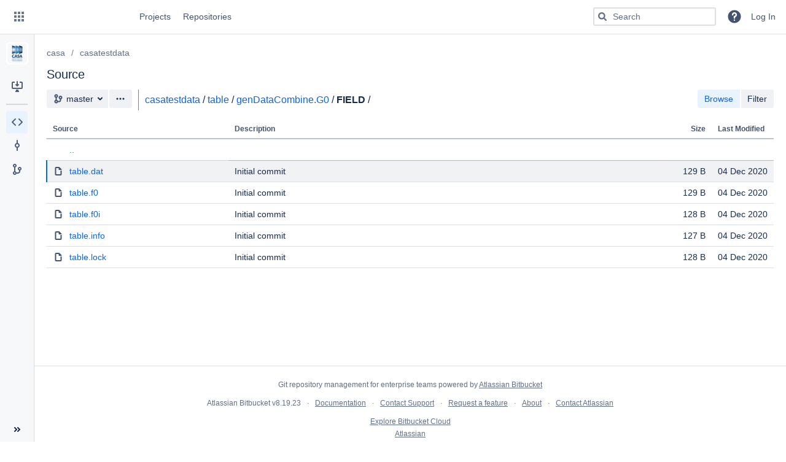

--- FILE ---
content_type: text/html;charset=UTF-8
request_url: https://open-bitbucket.nrao.edu/projects/CASA/repos/casatestdata/browse/table/genDataCombine.G0/FIELD
body_size: 29004
content:
<!DOCTYPE html><html lang="en" data-theme="dark:dark light:light" data-color-mode="light"  ><head><meta charset="utf-8"><meta http-equiv="X-UA-Compatible" content="IE=edge"><meta name="viewport" content="width=device-width"><title>Browse casa / casatestdata - Open Bitbucket</title><script>
window.WRM=window.WRM||{};window.WRM._unparsedData=window.WRM._unparsedData||{};window.WRM._unparsedErrors=window.WRM._unparsedErrors||{};
WRM._unparsedData["com.atlassian.bitbucket.server.bitbucket-webpack-INTERNAL:user-keyboard-shortcuts-enabled.data"]="true";
WRM._unparsedData["com.atlassian.bitbucket.server.bitbucket-webpack-INTERNAL:date-format-preference.data"]="\u0022\u0022";
WRM._unparsedData["com.atlassian.bitbucket.server.config-wrm-data:repository.merge.sync.timeout.data"]="{\u0022value\u0022:\u0022300\u0022,\u0022key\u0022:\u0022plugin.bitbucket-repository-ref-sync.merge.timeout\u0022,\u0022type\u0022:\u0022NUMBER\u0022}";
WRM._unparsedData["com.atlassian.bitbucket.server.bitbucket-client-web-fragments:clone-dialog-options-location._unused_"]="null";
WRM._unparsedData["com.atlassian.bitbucket.server.bitbucket-webpack-INTERNAL:determine-language.syntax-highlighters"]="{\u0022text/x-ruby\u0022:{\u0022x\u0022:[\u0022ruby\u0022]},\u0022application/json\u0022:{\u0022e\u0022:[\u0022ipynb\u0022]},\u0022text/x-objectivec\u0022:{\u0022e\u0022:[\u0022m\u0022]},\u0022text/x-python\u0022:{\u0022x\u0022:[\u0022python\u0022]},\u0022text/javascript\u0022:{\u0022x\u0022:[\u0022node\u0022]},\u0022text/x-sh\u0022:{\u0022e\u0022:[\u0022makefile\u0022,\u0022Makefile\u0022],\u0022x\u0022:[\u0022sh\u0022,\u0022bash\u0022,\u0022zsh\u0022]},\u0022text/x-perl\u0022:{\u0022x\u0022:[\u0022perl\u0022]},\u0022text/velocity\u0022:{\u0022e\u0022:[\u0022vm\u0022]},\u0022text/x-erlang\u0022:{\u0022x\u0022:[\u0022escript\u0022]}}";
WRM._unparsedData["com.atlassian.bitbucket.server.feature-wrm-data:whats.new.data"]="true";
WRM._unparsedData["com.atlassian.bitbucket.server.config-wrm-data:repository.rebase.sync.timeout.data"]="{\u0022value\u0022:\u0022300\u0022,\u0022key\u0022:\u0022plugin.bitbucket-repository-ref-sync.rebase.timeout\u0022,\u0022type\u0022:\u0022NUMBER\u0022}";
WRM._unparsedData["com.atlassian.analytics.analytics-client:programmatic-analytics-init.programmatic-analytics-data-provider"]="false";
WRM._unparsedData["com.atlassian.plugins.atlassian-plugins-webresource-plugin:context-path.context-path"]="\u0022\u0022";
WRM._unparsedData["com.atlassian.bitbucket.server.bitbucket-repository-ref-sync:ref-sync-diverged-action-items._unused_"]="null";
WRM._unparsedData["com.atlassian.plugins.atlassian-clientside-extensions-runtime:runtime.atlassianDevMode"]="false";
WRM._unparsedData["com.atlassian.bitbucket.server.feature-wrm-data:bidi.character.highlighting.data"]="true";
WRM._unparsedData["com.atlassian.analytics.analytics-client:policy-update-init.policy-update-data-provider"]="false";
WRM._unparsedData["com.atlassian.bitbucket.server.bitbucket-jira:is-jira-linked.is-jira-linked-id"]="true";
WRM._unparsedData["com.atlassian.bitbucket.server.bitbucket-webpack-INTERNAL:user-created-version.data"]="\u0022\u0022";
WRM._unparsedData["com.atlassian.bitbucket.server.feature-wrm-data:build-version.data"]="\u00228.19.23\u0022";
WRM._unparsedData["com.atlassian.bitbucket.server.config-wrm-data:page.max.directory.recursive.children.data"]="{\u0022value\u0022:\u0022100000\u0022,\u0022key\u0022:\u0022page.max.directory.recursive.children\u0022,\u0022type\u0022:\u0022NUMBER\u0022}";
WRM._unparsedData["com.atlassian.bitbucket.server.bitbucket-client-web-fragments:branch-layout-actions-dropdown-location._unused_"]="null";
WRM._unparsedData["com.atlassian.bitbucket.server.feature-wrm-data:user.time.zone.onboarding.data"]="true";
WRM._unparsedData["com.atlassian.bitbucket.server.bitbucket-mirroring-upstream:preferred-mirror.preferred-mirror-id"]="\u0022\u0022";
if(window.WRM._dataArrived)window.WRM._dataArrived();</script>
<link rel="stylesheet" href="/s/ce632e41714b8ab2344ff611d60e9329-CDN/-759411136/64c06a7/n1cn5w/77ad925a1c424c7b2076ff8ff64b8ce7/_/download/contextbatch/css/_super/batch.css?plugins.jquery.migrate.logging=false&amp;plugins.jquery.migrate.not.load=false" data-wrm-key="_super" data-wrm-batch-type="context" media="all">
<link rel="stylesheet" href="/s/aaf8e10ca4c858ac26ecd413fcde203e-CDN/-759411136/64c06a7/n1cn5w/11489fb5b5dfcf33db8a79840fa9dae6/_/download/contextbatch/css/bitbucket.page.repository.filebrowser,bitbucket.layout.files,bitbucket.layout.branch,bitbucket.layout.repository,bitbucket.internal.feature.theme,bitbucket.internal.feature.whats.new,atl.general,bitbucket.layout.base,bitbucket.layout.entity,-_super/batch.css?feature.smart.mirrors.enabled=true&amp;isJiraLinked=true&amp;isMailServerConfigured=true&amp;plugins.jquery.migrate.logging=false&amp;plugins.jquery.migrate.not.load=false" data-wrm-key="bitbucket.page.repository.filebrowser,bitbucket.layout.files,bitbucket.layout.branch,bitbucket.layout.repository,bitbucket.internal.feature.theme,bitbucket.internal.feature.whats.new,atl.general,bitbucket.layout.base,bitbucket.layout.entity,-_super" data-wrm-batch-type="context" media="all">
<script src="/s/13b9a5248afbaaa986453a779e7bb0ba-CDN/-759411136/64c06a7/n1cn5w/77ad925a1c424c7b2076ff8ff64b8ce7/_/download/contextbatch/js/_super/batch.js?locale=en-US&amp;plugins.jquery.migrate.logging=false&amp;plugins.jquery.migrate.not.load=false" data-wrm-key="_super" data-wrm-batch-type="context" data-initially-rendered></script>
<script src="/s/6d44f9d19bca44fe71c929b3cc6b7105-CDN/-759411136/64c06a7/n1cn5w/11489fb5b5dfcf33db8a79840fa9dae6/_/download/contextbatch/js/bitbucket.page.repository.filebrowser,bitbucket.layout.files,bitbucket.layout.branch,bitbucket.layout.repository,bitbucket.internal.feature.theme,bitbucket.internal.feature.whats.new,atl.general,bitbucket.layout.base,bitbucket.layout.entity,-_super/batch.js?feature.smart.mirrors.enabled=true&amp;isJiraLinked=true&amp;isMailServerConfigured=true&amp;locale=en-US&amp;plugins.jquery.migrate.logging=false&amp;plugins.jquery.migrate.not.load=false" data-wrm-key="bitbucket.page.repository.filebrowser,bitbucket.layout.files,bitbucket.layout.branch,bitbucket.layout.repository,bitbucket.internal.feature.theme,bitbucket.internal.feature.whats.new,atl.general,bitbucket.layout.base,bitbucket.layout.entity,-_super" data-wrm-batch-type="context" data-initially-rendered></script>
<script>(function(loader) {loader.load('bitbucket.web.repository.clone.dialog.options', {"com.atlassian.bitbucket.server.bitbucket-mirroring-upstream:mirroring-clone-urls":{"serverCondition":false}});loader.load('bitbucket.refsync.diverged.actions', {"com.atlassian.bitbucket.server.bitbucket-repository-ref-sync:rebase":{"serverCondition":true}});loader.load('bitbucket.layout.repository', {"com.atlassian.bitbucket.server.bitbucket-repository-shortcuts:repository-shortcuts-url-scheme-whitelist-provider":{"urlSchemeWhitelist":["http://","https://","ftp://","ftps://","mailto:","skype:","callto:","facetime:","git:","irc:","irc6:","news:","nntp:","feed:","cvs:","svn:","mvn:","ssh:","itms:","notes:","smb:","hipchat://","sourcetree:","urn:","tel:","xmpp:","telnet:","vnc:","rdp:","whatsapp:","slack:","sip:","sips:","magnet:"]},"com.atlassian.bitbucket.server.bitbucket-page-data:markup-extension-provider":{"extensions":["md","markdown","mdown","mkdn","mkd","txt","text",""],"extensionsRaw":["txt","text",""],"name":"README"}});loader.load('bitbucket.branch.layout.actions.dropdown', {"com.atlassian.bitbucket.server.bitbucket-sourcetree:sourcetree-checkout-action-branch-layout":{"serverCondition":true},"com.atlassian.bitbucket.server.bitbucket-client-web-fragments:compare-branch-action":{"serverCondition":true},"com.atlassian.bitbucket.server.bitbucket-client-web-fragments:download-branch-action":{"serverCondition":true},"com.atlassian.bitbucket.server.bitbucket-branch:create-branch-action":{"serverCondition":false}});}(_PageDataPlugin));</script><meta name="application-name" content="Bitbucket"><link rel="shortcut icon" type="image/x-icon" href="/s/-759411136/64c06a7/n1cn5w/1.0/_/download/resources/com.atlassian.bitbucket.server.bitbucket-webpack-INTERNAL:favicon/favicon.ico" /><link rel="search" href="https://open-bitbucket.nrao.edu/plugins/servlet/opensearch-descriptor" type="application/opensearchdescription+xml" title="Bitbucket code search"/></head><body class="aui-page-sidebar bitbucket-theme"><script type="text/javascript">require('@bitbucket/internal/feature/theme').init();</script><ul id="assistive-skip-links" class="assistive"><li><a href="#aui-sidebar-content">Skip to sidebar navigation</a></li><li><a href="#aui-page-panel-content-body">Skip to content</a></li></ul><div id="page"><!-- start #header --><header id="header" role="banner"><section class="notifications"></section><nav class="aui-header aui-dropdown2-trigger-group" aria-label="site"><div class="aui-header-inner"><div class="aui-header-before"><button class=" aui-dropdown2-trigger app-switcher-trigger aui-dropdown2-trigger-arrowless" aria-controls="app-switcher" aria-haspopup="true" role="button" data-aui-trigger href="#app-switcher"><span class="aui-icon aui-icon-small aui-iconfont-appswitcher">Linked Applications</span></button><div id="app-switcher" class="aui-dropdown2 aui-style-default" role="menu" hidden data-is-user-admin="false" data-is-switcher="true"><div class="app-switcher-loading">Loading&hellip;</div></div></div><div class="aui-header-primary"><span id="logo" class="aui-header-logo bitbucket-header-logo"><a href="https://open-bitbucket.nrao.edu"><img src="/s/-759411136/64c06a7/n1cn5w/1.0/_/download/resources/com.atlassian.bitbucket.server.bitbucket-webpack-INTERNAL:bitbucket-logo/images/logo/bitbucket.svg" alt="Bitbucket"/></a></span><ul class="aui-nav"><li class=" projects-link"><a href="/projects"class="projects-link" data-web-item-key="com.atlassian.bitbucket.server.bitbucket-server-web-fragments:projects-menu">Projects</a></li><li class=" public-repos-link"><a href="/repos"class="public-repos-link" data-web-item-key="com.atlassian.bitbucket.server.bitbucket-server-web-fragments:public-repositories-link">Repositories</a></li></ul></div><div class="aui-header-secondary"><ul class="aui-nav"><li><div id="quick-search-loader"></div><script>jQuery(document).ready(function () {require(['bitbucket-plugin-search/internal/component/quick-search/quick-search-loader'], function (loader) {loader.onReady('#quick-search-loader');}) ;}) ;</script></li><li class=" help-link"title="Help"><a class=" aui-dropdown2-trigger aui-dropdown2-trigger-arrowless" aria-controls="com.atlassian.bitbucket.server.bitbucket-server-web-fragments-help-menu" aria-haspopup="true" role="button" tabindex="0" data-aui-trigger><span class="aui-icon aui-icon-small aui-icon-small aui-iconfont-question-filled">Help</span></a><div id="com.atlassian.bitbucket.server.bitbucket-server-web-fragments-help-menu" class="aui-dropdown2 aui-style-default" role="menu" hidden><div class="aui-dropdown2-section help-items-section"><ul class="aui-list-truncate" role="presentation"><li role="presentation"><a href="https://docs.atlassian.com/bitbucketserver/docs-0819/Bitbucket+Data+Center+documentation?utm_campaign=in-app-help&amp;amp;utm_medium=in-app-help&amp;amp;utm_source=stash" title="Go to the online documentation for Bitbucket" data-web-item-key="com.atlassian.bitbucket.server.bitbucket-server-web-fragments:general-help">Online help</a></li><li role="presentation"><a href="https://www.atlassian.com/git?utm_campaign=learn-git&amp;utm_medium=in-app-help&amp;utm_source=stash" title="Learn about Git commands &amp; workflows" data-web-item-key="com.atlassian.bitbucket.server.bitbucket-server-web-fragments:learn-git">Learn Git</a></li><li role="presentation"><a href="/getting-started"class="getting-started-page-link" title="Overview of Bitbucket features" data-web-item-key="com.atlassian.bitbucket.server.bitbucket-server-web-fragments:getting-started-page-help-link">Welcome to Bitbucket</a></li><li role="presentation"><a href="/#"class="keyboard-shortcut-link" title="Discover keyboard shortcuts in Bitbucket" data-web-item-key="com.atlassian.bitbucket.server.bitbucket-server-web-fragments:keyboard-shortcuts-help-link">Keyboard shortcuts</a></li><li role="presentation"><a href="https://confluence.atlassian.com/display/BitbucketServer/release+notes?utm_campaign=in-app-help&amp;utm_medium=in-app-help&amp;utm_source=stash" title="View all release notes for Bitbucket" data-web-item-key="com.atlassian.bitbucket.server.bitbucket-server-web-fragments:release-notes-link">Release notes</a></li><li role="presentation"><a href="https://go.atlassian.com/bitbucket-cloud?utm_source=bbdc-product&amp;utm_medium=help-menu" id="explore-cloud-help-menu-link" title="Compare Bitbucket Cloud and Bitbucket Data Center" data-web-item-key="com.atlassian.bitbucket.migration.bitbucket-migration-plugin:explore_bbc_help_menu">Explore Bitbucket Cloud</a></li><li role="presentation"><a href="https://go.atlassian.com/bitbucket-server-community?utm_campaign=in-app-help&amp;utm_medium=in-app-help&amp;utm_source=stash" title="Explore the Atlassian community" data-web-item-key="com.atlassian.bitbucket.server.bitbucket-server-web-fragments:community-link">Community</a></li><li role="presentation"><a href="/about" title="About Bitbucket" data-web-item-key="com.atlassian.bitbucket.server.bitbucket-server-web-fragments:about">About</a></li></ul></div></div></li><li class=" alerts-menu"title="View system alerts"><a href="#alerts" id="alerts-trigger"class="alerts-menu" title="View system alerts" data-web-item-key="com.atlassian.bitbucket.server.bitbucket-server-web-fragments:global-alerts-menu-item">Alerts</a></li><li class="user-dropdown"><a id="login-link" href="/login?next=%2Fprojects%2FCASA%2Frepos%2Fcasatestdata%2Fbrowse%2Ftable%2FgenDataCombine.G0%2FFIELD">Log In</a></li></ul></div></div> <!-- End .aui-header-inner --></nav> <!-- End .aui-header --></header><!-- End #header --><!-- Start #content --><section id="content" role="main" tabindex="-1" data-timezone="300"  data-repoSlug="casatestdata" data-projectKey="CASA" data-repoName="casatestdata" data-projectName="casa"><section class="notifications"></section><section id="aui-sidebar-content" aria-expanded="true" class="aui-sidebar "  tabindex="-1"><div class="aui-sidebar-wrapper"><div class="aui-sidebar-body"><script>require('bitbucket/internal/widget/sidebar/sidebar').preload();</script><div class="aui-page-header" ><div class="aui-page-header-inner"><div class="aui-page-header-image" ><a href="/projects/CASA"><span class="aui-avatar aui-avatar-large aui-avatar-project" data-tooltip="casa"><span class="aui-avatar-inner"><img src="/projects/CASA/avatar.png?s=96&amp;v=1461179613000" alt="casa" /></span></span></a></div><div class="aui-page-header-main entity-item" ><ol class="aui-nav aui-nav-breadcrumbs"><li><a href="/projects/CASA" title="casa">casa</a></li></ol><h1><span class="entity-name" title="casatestdata">casatestdata</span></h1><div><div class="public-lozenge aui-lozenge aui-lozenge-subtle">Public</div></div></div></div></div><nav class="aui-navgroup aui-navgroup-vertical" role="navigation"><div class="aui-navgroup-inner"><div class="aui-sidebar-group aui-sidebar-group-tier-one sidebar-actions"><div class="aui-nav-heading"><strong>Actions</strong></div><ul class="aui-nav"><li class=" clone-repo"><a href="#" class="aui-nav-item "  id=clone-repo-button data-web-item-key=com.atlassian.bitbucket.server.bitbucket-server-web-fragments:repository-clone  title=Clone this repository><span class="aui-icon icon-clone"></span><span class="aui-nav-item-label">Clone</span></a></li></ul></div><aui-inline-dialog id="repo-clone-dialog" alignment="left top" data-aui-dom-container="body" data-aui-focus-selector=".clone-url-input"><div id="clone-repo-dialog-content"><div class="clone-url"><div class="aui-buttons"><button id="http-clone-url" class="aui-button repository-protocol"  data-module-key="http-clone-url" data-clone-url="https://open-bitbucket.nrao.edu/scm/casa/casatestdata.git" autocomplete="off" aria-disabled="true" disabled="disabled"  role="button">HTTP</button><input type="text" class="text quick-copy-text stash-text clone-url-input" readonly="readonly" spellcheck="false" value=""/><button class="aui-button aui-button-compact copy-clone-url aui-button-subtle"  tabindex="-1" aria-label="Copy clone url" autocomplete="off" role="button" aria-label="Copy clone url"><span class="aui-icon aui-icon-small aui-iconfont-copy" aria-hidden="true" ></span></button></div><div id="clone-dialog-options"><!-- This is a client-web-panel --></div><div id="clone-dialog-help-info"><p><a target="_blank" href="https://www.atlassian.com/git/tutorials/setting-up-a-repository/git-clone?utm_campaign=learn-git-clone&amp;utm_medium=in-app-help&amp;utm_source=stash">Learn more about cloning repositories</a></p><p>You have <strong>read-only</strong> access</p><p><div id="contributing-guidelines-clone-placeholder" class="hidden"></div></p></div></div><div class="sourcetree-panel"><a id="sourcetree-clone-button" class="aui-button aui-button-primary sourcetree-button"  href="sourcetree://cloneRepo/https://open-bitbucket.nrao.edu/scm/casa/casatestdata.git" autocomplete="off" tabindex="0" role="button">Clone in Sourcetree</a><p><a href="https://www.sourcetreeapp.com" target="_blank">Sourcetree</a> is a free Git and Mercurial client for Windows and Mac.</p></div></div></aui-inline-dialog><div class="aui-sidebar-group aui-sidebar-group-tier-one sidebar-navigation"><div class="aui-nav-heading"><strong>Navigation</strong></div><ul class="aui-nav"><li class="aui-nav-selected"><a href="/projects/CASA/repos/casatestdata/browse" class="aui-nav-item "  id=repository-nav-files data-web-item-key=com.atlassian.bitbucket.server.bitbucket-server-web-fragments:bitbucket.repository.nav.files ><span class="aui-icon icon-source"></span><span class="aui-nav-item-label">Source</span></a></li><li class=" commits-nav"><a href="/projects/CASA/repos/casatestdata/commits" class="aui-nav-item "  id=repository-nav-commits data-web-item-key=com.atlassian.bitbucket.server.bitbucket-server-web-fragments:bitbucket.repository.nav.commits ><span class="aui-icon icon-commits"></span><span class="aui-nav-item-label">Commits</span></a></li><li><a href="/projects/CASA/repos/casatestdata/branches" class="aui-nav-item "  id=repository-nav-branches data-web-item-key=com.atlassian.bitbucket.server.bitbucket-server-web-fragments:bitbucket.repository.nav.branches ><span class="aui-icon icon-branches"></span><span class="aui-nav-item-label">Branches</span></a></li></ul></div></div></nav></div><div class="aui-sidebar-footer"><button class="aui-button aui-button-subtle aui-sidebar-toggle aui-sidebar-footer-tipsy" aria-label="Collapse sidebar ( [ )" ><span class="aui-icon aui-icon-small aui-iconfont-chevron-double-left"></span></button></div></div></section><div id="aui-page-panel-content-body" class="aui-page-panel content-body"  tabindex="-1"><div class="aui-page-panel-inner"><main role="main" id="main" class="aui-page-panel-content" ><div class="aui-page-header page-header-flex" ><div class="aui-page-header-inner"><div class="aui-page-header-main" ><ol class="aui-nav aui-nav-breadcrumbs repository-breadcrumbs"><li><a href="/projects/CASA" title="casa">casa</a></li><li class="aui-nav-selected"><a href="/projects/CASA/repos/casatestdata/browse" title="casatestdata">casatestdata</a></li></ol><h2 class="page-panel-content-header">Source</h2></div></div></div><div class="aui-toolbar2 branch-selector-toolbar" role="toolbar"><div class="aui-toolbar2-inner"><div class="aui-toolbar2-primary"><div class="aui-group"><div class="aui-item"><div class="aui-buttons"><label for="repository-layout-revision-selector" class="assistive">Source branch</label><button type="button" id="repository-layout-revision-selector" data-aui-trigger aria-controls="inline-dialog-repository-layout-revision-selector-dialog" class="aui-button searchable-selector-trigger revision-reference-selector-trigger" title="master"><span class="aui-icon aui-icon-small aui-iconfont-branch" role="img" aria-label="Branch"></span><span class="name" title="master" data-id="refs/heads/master" data-revision-ref="{&quot;latestCommit&quot;:&quot;7535d7491188cc54b7c729c4ec23d7c8ced37b44&quot;,&quot;isDefault&quot;:true,&quot;id&quot;:&quot;refs/heads/master&quot;,&quot;displayId&quot;:&quot;master&quot;,&quot;type&quot;:{&quot;name&quot;:&quot;Branch&quot;,&quot;id&quot;:&quot;branch&quot;}}">master</span></button><aui-inline-dialog id="inline-dialog-repository-layout-revision-selector-dialog" class="searchable-selector-dialog" alignment="bottom left" alignment-static data-aui-dom-container="body" role="region"></aui-inline-dialog><button id="branch-actions"  class=" aui-dropdown2-trigger aui-button aui-dropdown2-trigger-arrowless" aria-controls="branch-actions-menu" aria-haspopup="true" role="button" data-aui-trigger autocomplete="off" type="button"><span class="aui-icon aui-icon-small aui-iconfont-more">Branch actions</span></button></div></div><div class="aui-item"><div class="breadcrumbs" ><span class="file-path"><a href="/projects/CASA/repos/casatestdata/browse">casatestdata</a><span class="sep">/</span><a href="/projects/CASA/repos/casatestdata/browse/table">table</a><span class="sep">/</span><a href="/projects/CASA/repos/casatestdata/browse/table/genDataCombine.G0">genDataCombine.G0</a></span><span class="sep">/</span><span class="stub">FIELD</span><span class="sep">/</span></div></div><div class="aui-item"><div class="file-finder"><div class="file-finder-input"><span class="aui-icon aui-icon-small aui-iconfont-search file-finder-search-icon"></span><input type="text" autofocus="autofocus" maxlength="1000" size="30" class="filter-files" placeholder="Find files" ></div><button class="file-finder-tip" aria-expanded="false"><span class="aui-icon aui-icon-small aui-iconfont-info-circle"></span></button></div></div></div></div><div class="aui-toolbar2-secondary commit-badge-container"><div class="aui-buttons find-files"><button class="aui-button browse-files-button"  autocomplete="off" aria-pressed="true" role="button">Browse</button><button class="aui-button find-files-button"  autocomplete="off" role="button">Filter</button></div></div></div></div><div class="filebrowser-banner"></div><div class='filebrowser-content'><div id="file-browser-wrapper"><table class="aui filebrowser-table" id="browse-table"><thead ><tr><th id="group" scope="col" class="item-name">Source</th><th id="group" scope="col" class="message hidden">Description</th><th id="group" scope="col" class="file-size">Size</th><th id="group" scope="col" class="timestamp hidden">Last Modified</th></tr></thead><tbody ><tr class="folder browse-up file-row"title="Go to the parent directory"data-item-name=".."><td colspan="4" class="item-name"><span class="aui-icon aui-icon-small aui-iconfont-browse-up" role="img" aria-label="Parent directory"></span><a href="/projects/CASA/repos/casatestdata/browse/table/genDataCombine.G0"aria-label="Parent directory">..</a></td></tr><tr class="file file-row"data-item-name="table.dat"><td  class="item-name"><span class="aui-icon aui-icon-small aui-iconfont-document" role="img" aria-label="File "></span><a href="/projects/CASA/repos/casatestdata/browse/table/genDataCombine.G0/FIELD/table.dat" data-contentId="656bc0af5281c7aca8c244e344e2282b87829bdc">table.dat</a></td><td class="file-size">129 B</td></tr><tr class="file file-row"data-item-name="table.f0"><td  class="item-name"><span class="aui-icon aui-icon-small aui-iconfont-document" role="img" aria-label="File "></span><a href="/projects/CASA/repos/casatestdata/browse/table/genDataCombine.G0/FIELD/table.f0" data-contentId="067bc43f03499a41b41bfd1a1197924cff75ba37">table.f0</a></td><td class="file-size">129 B</td></tr><tr class="file file-row"data-item-name="table.f0i"><td  class="item-name"><span class="aui-icon aui-icon-small aui-iconfont-document" role="img" aria-label="File "></span><a href="/projects/CASA/repos/casatestdata/browse/table/genDataCombine.G0/FIELD/table.f0i" data-contentId="eccf0114cf6efa8fffe35007a3a9e560bb30a03b">table.f0i</a></td><td class="file-size">128 B</td></tr><tr class="file file-row"data-item-name="table.info"><td  class="item-name"><span class="aui-icon aui-icon-small aui-iconfont-document" role="img" aria-label="File "></span><a href="/projects/CASA/repos/casatestdata/browse/table/genDataCombine.G0/FIELD/table.info" data-contentId="071d7c0fcd65cdd4749fc5fd6d02428167c31003">table.info</a></td><td class="file-size">127 B</td></tr><tr class="file file-row"data-item-name="table.lock"><td  class="item-name"><span class="aui-icon aui-icon-small aui-iconfont-document" role="img" aria-label="File "></span><a href="/projects/CASA/repos/casatestdata/browse/table/genDataCombine.G0/FIELD/table.lock" data-contentId="7e42e20d82572859ee2739fe8e1d9d69e05803ec">table.lock</a></td><td class="file-size">128 B</td></tr></tbody></table></div></div><div class='filebrowser-readme'></div> <script type="text/javascript">require('bitbucket/internal/feature/readme/files/readme').onReady('.filebrowser-readme')</script><div class="filebrowser-banner"></div></main></div></div></section><!-- End #content --><!-- Start #footer --><footer id="footer" role="contentinfo"><section class="notifications"></section><section class="footer-body"><ul><li data-key="footer.license.message">Git repository management for enterprise teams powered by <a href="https://www.atlassian.com/software/bitbucket/">Atlassian Bitbucket</a></li></ul><ul><li>Atlassian Bitbucket <span title="64c06a7c88d19c60b6f21212cac4c327dbb3e12f" id="product-version" data-commitid="64c06a7c88d19c60b6f21212cac4c327dbb3e12f" data-system-build-number="64c06a7"> v8.19.23</span></li><li data-key="footer.links.documentation"><a href="https://docs.atlassian.com/bitbucketserver/docs-0819/Bitbucket+Data+Center+documentation?utm_campaign=in-app-help&amp;utm_medium=in-app-help&amp;utm_source=stash" target="_blank">Documentation</a></li><li data-key="footer.links.contact.support"><a href="https://support.nrao.edu/" target="_blank">Contact Support</a></li><li data-key="footer.links.jac"><a href="https://jira.atlassian.com/browse/BSERV?utm_campaign=in-app-help&amp;utm_medium=in-app-help&amp;utm_source=stash" target="_blank">Request a feature</a></li><li data-key="footer.links.about"><a href="/about">About</a></li><li data-key="footer.links.contact.atlassian"><a href="https://www.atlassian.com/company/contact?utm_campaign=in-app-help&amp;utm_medium=in-app-help&amp;utm_source=stash" target="_blank">Contact Atlassian</a></li></ul><ul><li data-key="footer.links.bbc"><a href="https://go.atlassian.com/bitbucket-cloud?utm_source=bbdc-product&utm_medium=footer">Explore Bitbucket Cloud</a></li></ul><div id="footer-logo"><a href="https://www.atlassian.com/" target="_blank">Atlassian</a></div></section></footer><!-- End #footer --></div><script>require('bitbucket/internal/layout/base/base').onReady(null, "Open Bitbucket" ); require('bitbucket/internal/widget/keyboard-shortcuts/keyboard-shortcuts').onReady();</script><script>require('bitbucket/internal/layout/repository/repository').onReady({"slug":"casatestdata","id":298,"name":"casatestdata","hierarchyId":"c3f3aac64574455c1747","scmId":"git","state":"AVAILABLE","statusMessage":"Available","forkable":false,"project":{"key":"CASA","id":23,"name":"casa","description":"Common Astronomy Software Applications code and tools","public":false,"type":"NORMAL","links":{"self":[{"href":"https://open-bitbucket.nrao.edu/projects/CASA"}]},"avatarUrl":"/projects/CASA/avatar.png?s=64&v=1461179613000"},"public":true,"archived":false,"links":{"clone":[{"href":"https://open-bitbucket.nrao.edu/scm/casa/casatestdata.git","name":"http"},{"href":"ssh://git@open-bitbucket.nrao.edu:7999/casa/casatestdata.git","name":"ssh"}],"self":[{"href":"https://open-bitbucket.nrao.edu/projects/CASA/repos/casatestdata/browse"}]}}, '#clone-repo-button');</script><div id="branch-actions-menu" class="aui-dropdown2 aui-style-default" role="menu" hidden></div><script>require('bitbucket/internal/layout/branch/branch').onReady('#repository-layout-revision-selector');</script><script>require('bitbucket/internal/layout/files/files').onReady(["table","genDataCombine.G0","FIELD"],{"latestCommit":"7535d7491188cc54b7c729c4ec23d7c8ced37b44","isDefault":true,"id":"refs/heads/master","displayId":"master","type":{"name":"Branch","id":"branch"}}, '.branch-selector-toolbar .breadcrumbs',true);</script><script>require('bitbucket/internal/page/filebrowser/filebrowser').onReady( "table\/genDataCombine.G0\/FIELD",{"latestCommit":"7535d7491188cc54b7c729c4ec23d7c8ced37b44","isDefault":true,"id":"refs/heads/master","displayId":"master","type":{"name":"Branch","id":"branch"}}, "#file-browser-wrapper", "#browse-table",1000);</script></body></html>